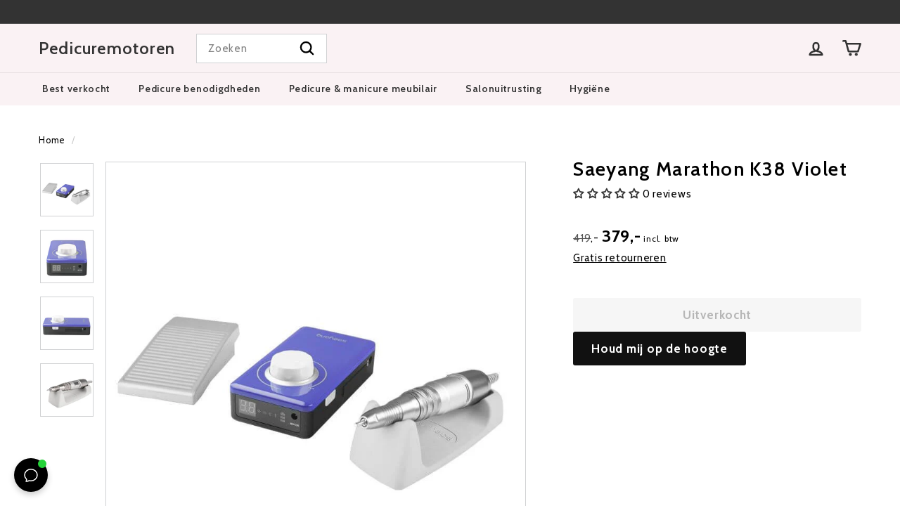

--- FILE ---
content_type: text/javascript; charset=utf-8
request_url: https://pedicuremotoren.nl/products/saeyang-marathon-k38-violet.js
body_size: 827
content:
{"id":4547838181514,"title":"Saeyang Marathon K38 Violet","handle":"saeyang-marathon-k38-violet","description":"\u003cul\u003e\n\u003cli\u003e30.000 r.p.m.\u003c\/li\u003e\n\u003cli\u003eDroogtechniek\/Draadloos\u003c\/li\u003e\n\u003cli\u003eTwist-lock systeem\u003c\/li\u003e\n\u003cli\u003eBedienbaar met voetpedaal\u003c\/li\u003e\n\u003cli\u003e4 tot 8 uur op batterij\u003c\/li\u003e\n\u003cli\u003e1800 mA Li-Ion-batterij\u003c\/li\u003e\n\u003cli\u003e25W freesvermogen\u003c\/li\u003e\n\u003cli\u003e5,71 Ncm koppel\u003c\/li\u003e\n\u003cli\u003e12,8 × 6,7 × 3 cm (LxBxH)\u003c\/li\u003e\n\u003cli\u003e2kg\u003c\/li\u003e\n\u003cli\u003e12 maanden garantie\u003c\/li\u003e\n\u003c\/ul\u003e\n\u003cp\u003eDe Saeyang Marathon K38 Violet is een draadloze droogtechniek pedicuremotor. De Marathon K38 kan dienen als eerste machine voor professionele podotherapeutische specialisten die ambulant werken. De K38 is verkrijgbaar in 5 verschillende kleuren: rood, wit, zwart, violet en roze. De rotatiesnelheid en -richting van de Marathon K38 kunnen worden aangepast aan de behandeling; het maximale aantal rotaties per minuut ligt op 30.000, met de klok mee en tegen de klok in. Het handstuk van de Marathon Combi K38 is ontworpen voor uithoudingsvermogen en comfort. De Saeyang Marathon K38 kan met de hand worden bediend via het bedieningspaneel en met de voet via het bijbehorende voetpedaal. De K38 is uitgerust met een 1800 mA Li-ION batterij, zodat de professional 4 tot 8 uur draadloos kan werken. De Saeyang Marathon K38 komt met een garantie van 12 maanden.\u003c\/p\u003e","published_at":"2020-02-10T14:54:30+01:00","created_at":"2020-02-10T14:54:30+01:00","vendor":"Activeshop","type":"never available again","tags":["brand-Saeyang Marathon","color-violet","pedal-Met voetpedaal","Pedicuremotoren","rpm-30.000 RPM","tech-Droogtechniek","tech-Op batterij"],"price":37900,"price_min":37900,"price_max":37900,"available":false,"price_varies":false,"compare_at_price":41900,"compare_at_price_min":41900,"compare_at_price_max":41900,"compare_at_price_varies":false,"variants":[{"id":32163633528970,"title":"Default Title","option1":"Default Title","option2":null,"option3":null,"sku":"Activeshop | 122523","requires_shipping":true,"taxable":true,"featured_image":null,"available":false,"name":"Saeyang Marathon K38 Violet","public_title":null,"options":["Default Title"],"price":37900,"weight":2000,"compare_at_price":41900,"inventory_management":"shopify","barcode":"5906717410901","requires_selling_plan":false,"selling_plan_allocations":[]}],"images":["\/\/cdn.shopify.com\/s\/files\/1\/0305\/6648\/2058\/products\/Saeyang_Marathon_K38_Violet.jpg?v=1581343457","\/\/cdn.shopify.com\/s\/files\/1\/0305\/6648\/2058\/products\/Saeyang_Marathon_K38_Violet_3.jpg?v=1581343457","\/\/cdn.shopify.com\/s\/files\/1\/0305\/6648\/2058\/products\/Saeyang_Marathon_K38_Violet_2.jpg?v=1581343457","\/\/cdn.shopify.com\/s\/files\/1\/0305\/6648\/2058\/products\/Saeyang_Marathon_K38_Handstuk_dd3b303c-9356-492f-ae5c-4a9f3784223f.jpg?v=1581343457"],"featured_image":"\/\/cdn.shopify.com\/s\/files\/1\/0305\/6648\/2058\/products\/Saeyang_Marathon_K38_Violet.jpg?v=1581343457","options":[{"name":"Title","position":1,"values":["Default Title"]}],"url":"\/products\/saeyang-marathon-k38-violet","media":[{"alt":null,"id":6531871408266,"position":1,"preview_image":{"aspect_ratio":1.0,"height":800,"width":800,"src":"https:\/\/cdn.shopify.com\/s\/files\/1\/0305\/6648\/2058\/products\/Saeyang_Marathon_K38_Violet.jpg?v=1581343457"},"aspect_ratio":1.0,"height":800,"media_type":"image","src":"https:\/\/cdn.shopify.com\/s\/files\/1\/0305\/6648\/2058\/products\/Saeyang_Marathon_K38_Violet.jpg?v=1581343457","width":800},{"alt":null,"id":6531871375498,"position":2,"preview_image":{"aspect_ratio":1.0,"height":800,"width":800,"src":"https:\/\/cdn.shopify.com\/s\/files\/1\/0305\/6648\/2058\/products\/Saeyang_Marathon_K38_Violet_3.jpg?v=1581343457"},"aspect_ratio":1.0,"height":800,"media_type":"image","src":"https:\/\/cdn.shopify.com\/s\/files\/1\/0305\/6648\/2058\/products\/Saeyang_Marathon_K38_Violet_3.jpg?v=1581343457","width":800},{"alt":null,"id":6531871342730,"position":3,"preview_image":{"aspect_ratio":1.0,"height":800,"width":800,"src":"https:\/\/cdn.shopify.com\/s\/files\/1\/0305\/6648\/2058\/products\/Saeyang_Marathon_K38_Violet_2.jpg?v=1581343457"},"aspect_ratio":1.0,"height":800,"media_type":"image","src":"https:\/\/cdn.shopify.com\/s\/files\/1\/0305\/6648\/2058\/products\/Saeyang_Marathon_K38_Violet_2.jpg?v=1581343457","width":800},{"alt":null,"id":6531871309962,"position":4,"preview_image":{"aspect_ratio":1.0,"height":800,"width":800,"src":"https:\/\/cdn.shopify.com\/s\/files\/1\/0305\/6648\/2058\/products\/Saeyang_Marathon_K38_Handstuk_dd3b303c-9356-492f-ae5c-4a9f3784223f.jpg?v=1581343457"},"aspect_ratio":1.0,"height":800,"media_type":"image","src":"https:\/\/cdn.shopify.com\/s\/files\/1\/0305\/6648\/2058\/products\/Saeyang_Marathon_K38_Handstuk_dd3b303c-9356-492f-ae5c-4a9f3784223f.jpg?v=1581343457","width":800}],"requires_selling_plan":false,"selling_plan_groups":[]}

--- FILE ---
content_type: application/javascript; charset=UTF-8
request_url: https://dev.visualwebsiteoptimizer.com/j.php?a=840613&u=https%3A%2F%2Fpedicuremotoren.nl%2Fproducts%2Fsaeyang-marathon-k38-violet&vn=2.2&st=920.0899999996182&x=true
body_size: 10567
content:
(function(){function _vwo_err(e){function gE(e,a){return"https://dev.visualwebsiteoptimizer.com/ee.gif?a=840613&s=j.php&_cu="+encodeURIComponent(window.location.href)+"&e="+encodeURIComponent(e&&e.message&&e.message.substring(0,1e3)+"&vn=")+(e&&e.code?"&code="+e.code:"")+(e&&e.type?"&type="+e.type:"")+(e&&e.status?"&status="+e.status:"")+(a||"")}var vwo_e=gE(e);try{typeof navigator.sendBeacon==="function"?navigator.sendBeacon(vwo_e):(new Image).src=vwo_e}catch(err){}}try{var extE=0,prevMode=false;window._VWO_Jphp_StartTime = (window.performance && typeof window.performance.now === 'function' ? window.performance.now() : new Date().getTime());;;(function(){window._VWO=window._VWO||{};var aC=window._vwo_code;if(typeof aC==='undefined'){window._vwo_mt='dupCode';return;}if(window._VWO.sCL){window._vwo_mt='dupCode';window._VWO.sCDD=true;try{if(aC){clearTimeout(window._vwo_settings_timer);var h=document.querySelectorAll('#_vis_opt_path_hides');var x=h[h.length>1?1:0];x&&x.remove();}}catch(e){}return;}window._VWO.sCL=true;;window._vwo_mt="live";var localPreviewObject={};var previewKey="_vis_preview_"+840613;var wL=window.location;;try{localPreviewObject[previewKey]=window.localStorage.getItem(previewKey);JSON.parse(localPreviewObject[previewKey])}catch(e){localPreviewObject[previewKey]=""}try{window._vwo_tm="";var getMode=function(e){var n;if(window.name.indexOf(e)>-1){n=window.name}else{n=wL.search.match("_vwo_m=([^&]*)");n=n&&atob(decodeURIComponent(n[1]))}return n&&JSON.parse(n)};var ccMode=getMode("_vwo_cc");if(window.name.indexOf("_vis_heatmap")>-1||window.name.indexOf("_vis_editor")>-1||ccMode||window.name.indexOf("_vis_preview")>-1){try{if(ccMode){window._vwo_mt=decodeURIComponent(wL.search.match("_vwo_m=([^&]*)")[1])}else if(window.name&&JSON.parse(window.name)){window._vwo_mt=window.name}}catch(e){if(window._vwo_tm)window._vwo_mt=window._vwo_tm}}else if(window._vwo_tm.length){window._vwo_mt=window._vwo_tm}else if(location.href.indexOf("_vis_opt_preview_combination")!==-1&&location.href.indexOf("_vis_test_id")!==-1){window._vwo_mt="sharedPreview"}else if(localPreviewObject[previewKey]){window._vwo_mt=JSON.stringify(localPreviewObject)}if(window._vwo_mt!=="live"){;if(typeof extE!=="undefined"){extE=1}if(!getMode("_vwo_cc")){(function(){var cParam='';try{if(window.VWO&&window.VWO.appliedCampaigns){var campaigns=window.VWO.appliedCampaigns;for(var cId in campaigns){if(campaigns.hasOwnProperty(cId)){var v=campaigns[cId].v;if(cId&&v){cParam='&c='+cId+'-'+v+'-1';break;}}}}}catch(e){}var prevMode=false;_vwo_code.load('https://dev.visualwebsiteoptimizer.com/j.php?mode='+encodeURIComponent(window._vwo_mt)+'&a=840613&f=1&u='+encodeURIComponent(window._vis_opt_url||document.URL)+'&eventArch=true'+'&x=true'+cParam,{sL:window._vwo_code.sL});if(window._vwo_code.sL){prevMode=true;}})();}else{(function(){window._vwo_code&&window._vwo_code.finish();_vwo_ccc={u:"/j.php?a=840613&u=https%3A%2F%2Fpedicuremotoren.nl%2Fproducts%2Fsaeyang-marathon-k38-violet&vn=2.2&st=920.0899999996182&x=true"};var s=document.createElement("script");s.src="https://app.vwo.com/visitor-behavior-analysis/dist/codechecker/cc.min.js?r="+Math.random();document.head.appendChild(s)})()}}}catch(e){var vwo_e=new Image;vwo_e.src="https://dev.visualwebsiteoptimizer.com/ee.gif?s=mode_det&e="+encodeURIComponent(e&&e.stack&&e.stack.substring(0,1e3)+"&vn=");aC&&window._vwo_code.finish()}})();
;;window._vwo_cookieDomain="pedicuremotoren.nl";;;;_vwo_surveyAssetsBaseUrl="https://cdn.visualwebsiteoptimizer.com/";;if(prevMode){return}if(window._vwo_mt === "live"){window.VWO=window.VWO||[];window._vwo_acc_id=840613;window.VWO._=window.VWO._||{};;;window.VWO.visUuid="DAE8861A0531CB066644DA177ABD4B263|f992131e51cf7efccdee4c3a28872a57";
;_vwo_code.sT=_vwo_code.finished();(function(c,a,e,d,b,z,g,sT){if(window.VWO._&&window.VWO._.isBot)return;const cookiePrefix=window._vwoCc&&window._vwoCc.cookiePrefix||"";const useLocalStorage=sT==="ls";const cookieName=cookiePrefix+"_vwo_uuid_v2";const escapedCookieName=cookieName.replace(/([.*+?^${}()|[\]\\])/g,"\\$1");const cookieDomain=g;function getValue(){if(useLocalStorage){return localStorage.getItem(cookieName)}else{const regex=new RegExp("(^|;\\s*)"+escapedCookieName+"=([^;]*)");const match=e.cookie.match(regex);return match?decodeURIComponent(match[2]):null}}function setValue(value,days){if(useLocalStorage){localStorage.setItem(cookieName,value)}else{e.cookie=cookieName+"="+value+"; expires="+new Date(864e5*days+ +new Date).toGMTString()+"; domain="+cookieDomain+"; path=/"}}let existingValue=null;if(sT){const cookieRegex=new RegExp("(^|;\\s*)"+escapedCookieName+"=([^;]*)");const cookieMatch=e.cookie.match(cookieRegex);const cookieValue=cookieMatch?decodeURIComponent(cookieMatch[2]):null;const lsValue=localStorage.getItem(cookieName);if(useLocalStorage){if(lsValue){existingValue=lsValue;if(cookieValue){e.cookie=cookieName+"=; expires=Thu, 01 Jan 1970 00:00:01 GMT; domain="+cookieDomain+"; path=/"}}else if(cookieValue){localStorage.setItem(cookieName,cookieValue);e.cookie=cookieName+"=; expires=Thu, 01 Jan 1970 00:00:01 GMT; domain="+cookieDomain+"; path=/";existingValue=cookieValue}}else{if(cookieValue){existingValue=cookieValue;if(lsValue){localStorage.removeItem(cookieName)}}else if(lsValue){e.cookie=cookieName+"="+lsValue+"; expires="+new Date(864e5*366+ +new Date).toGMTString()+"; domain="+cookieDomain+"; path=/";localStorage.removeItem(cookieName);existingValue=lsValue}}a=existingValue||a}else{const regex=new RegExp("(^|;\\s*)"+escapedCookieName+"=([^;]*)");const match=e.cookie.match(regex);a=match?decodeURIComponent(match[2]):a}-1==e.cookie.indexOf("_vis_opt_out")&&-1==d.location.href.indexOf("vwo_opt_out=1")&&(window.VWO.visUuid=a),a=a.split("|"),b=new Image,g=window._vis_opt_domain||c||d.location.hostname.replace(/^www\./,""),b.src="https://dev.visualwebsiteoptimizer.com/eu01/v.gif?cd="+(window._vis_opt_cookieDays||0)+"&a=840613&d="+encodeURIComponent(d.location.hostname.replace(/^www\./,"") || c)+"&u="+a[0]+"&h="+a[1]+"&t="+z,d.vwo_iehack_queue=[b],setValue(a.join("|"),366)})("pedicuremotoren.nl",window.VWO.visUuid,document,window,0,_vwo_code.sT,"pedicuremotoren.nl","false"||null);
;clearTimeout(window._vwo_settings_timer);window._vwo_settings_timer=null;;;;;var vwoCode=window._vwo_code;if(vwoCode.filterConfig&&vwoCode.filterConfig.filterTime==="balanced"){vwoCode.removeLoaderAndOverlay()}var vwo_CIF=false;var UAP=false;;;var _vwo_style=document.getElementById('_vis_opt_path_hides'),_vwo_css=(vwoCode.hide_element_style?vwoCode.hide_element_style():'{opacity:0 !important;filter:alpha(opacity=0) !important;background:none !important;transition:none !important;}')+':root {--vwo-el-opacity:0 !important;--vwo-el-filter:alpha(opacity=0) !important;--vwo-el-bg:none !important;--vwo-el-ts:none !important;}',_vwo_text=".product-block--header > div:nth-of-type(2)" + _vwo_css;if (_vwo_style) { var e = _vwo_style.classList.contains("_vis_hide_layer") && _vwo_style; if (UAP && !UAP() && vwo_CIF && !vwo_CIF()) { e ? e.parentNode.removeChild(e) : _vwo_style.parentNode.removeChild(_vwo_style) } else { if (e) { var t = _vwo_style = document.createElement("style"), o = document.getElementsByTagName("head")[0], s = document.querySelector("#vwoCode"); t.setAttribute("id", "_vis_opt_path_hides"), s && t.setAttribute("nonce", s.nonce), t.setAttribute("type", "text/css"), o.appendChild(t) } if (_vwo_style.styleSheet) _vwo_style.styleSheet.cssText = _vwo_text; else { var l = document.createTextNode(_vwo_text); _vwo_style.appendChild(l) } e ? e.parentNode.removeChild(e) : _vwo_style.removeChild(_vwo_style.childNodes[0])}};window.VWO.ssMeta = { enabled: 0, noSS: 0 };;;VWO._=VWO._||{};window._vwo_clicks=false;VWO._.allSettings=(function(){return{dataStore:{campaigns:{51:{"status":"RUNNING","combs":{"2":0.5,"1":0.5},"name":"de - kosmetikliege - social proof PDP","globalCode":[],"muts":{"post":{"enabled":true,"refresh":true}},"segment_code":"true","mt":{"2":"7699370","1":"7699367"},"stag":1,"cEV":1,"pc_traffic":100,"pg_config":["2628855"],"type":"VISUAL_AB","triggers":[16273722],"multiple_domains":0,"ibe":0,"sV":1,"goals":{"2":{"identifier":"shopify.purchase","mca":false,"revenueProp":"totalPrice","type":"REVENUE_TRACKING"},"1":{"identifier":"shopify.purchase","mca":false,"type":"CUSTOM_GOAL"}},"comb_n":{"2":"Variation-1---no-social-proof","1":"Control"},"ss":null,"clickmap":0,"pgre":true,"varSegAllowed":false,"sections":{"1":{"variation_names":{"2":"Variation-1---no-social-proof","1":"Control"},"path":"","globalWidgetSnippetIds":{"2":[],"1":[]},"segment":{"2":1,"1":1},"triggers":[],"variations":{"2":[{"rtag":"R_840613_51_1_2_0","tag":"C_840613_51_1_2_0","xpath":".product-block--header > div:nth-of-type(2)"}],"1":[]}}},"aMTP":1,"version":4,"metrics":[{"metricId":872894,"id":1,"type":"m"},{"metricId":872915,"id":2,"type":"m"}],"ps":false,"exclude_url":"","ep":1754313973000,"manual":false,"id":51,"urlRegex":""}, 50:{"status":"RUNNING","combs":{"2":0.5,"1":0.5},"name":"it - salonplus - social proof PDP","globalCode":[],"muts":{"post":{"enabled":true,"refresh":true}},"segment_code":"true","mt":{"2":"7699370","1":"7699367"},"stag":1,"cEV":1,"pc_traffic":100,"pg_config":["2628840"],"type":"VISUAL_AB","triggers":[16273722],"multiple_domains":0,"ibe":0,"sV":1,"goals":{"2":{"identifier":"shopify.purchase","mca":false,"revenueProp":"totalPrice","type":"REVENUE_TRACKING"},"1":{"identifier":"shopify.purchase","mca":false,"type":"CUSTOM_GOAL"}},"comb_n":{"2":"Variation-1---no-social-proof","1":"Control"},"ss":null,"clickmap":0,"pgre":true,"varSegAllowed":false,"sections":{"1":{"variation_names":{"2":"Variation-1---no-social-proof","1":"Control"},"path":"","globalWidgetSnippetIds":{"2":[],"1":[]},"segment":{"2":1,"1":1},"triggers":[],"variations":{"2":[{"rtag":"R_840613_50_1_2_0","tag":"C_840613_50_1_2_0","xpath":".product-block--header > div:nth-of-type(2)"}],"1":[]}}},"aMTP":1,"version":4,"metrics":[{"metricId":872894,"id":1,"type":"m"},{"metricId":872915,"id":2,"type":"m"}],"ps":false,"exclude_url":"","ep":1754313697000,"manual":false,"id":50,"urlRegex":""}, 52:{"status":"RUNNING","combs":{"2":0.5,"1":0.5},"name":"nl - behandelstoelshop - social proof PDP","globalCode":[],"muts":{"post":{"enabled":true,"refresh":true}},"segment_code":"true","mt":{"2":"7699370","1":"7699367"},"stag":1,"cEV":1,"pc_traffic":100,"pg_config":["2628879"],"type":"VISUAL_AB","triggers":[16273722],"multiple_domains":0,"ibe":0,"sV":1,"goals":{"2":{"identifier":"shopify.purchase","mca":false,"revenueProp":"totalPrice","type":"REVENUE_TRACKING"},"1":{"identifier":"shopify.purchase","mca":false,"type":"CUSTOM_GOAL"}},"comb_n":{"2":"Variation-1---no-social-proof","1":"Control"},"ss":null,"clickmap":0,"pgre":true,"varSegAllowed":false,"sections":{"1":{"variation_names":{"2":"Variation-1---no-social-proof","1":"Control"},"path":"","globalWidgetSnippetIds":{"2":[],"1":[]},"segment":{"2":1,"1":1},"triggers":[],"variations":{"2":[{"rtag":"R_840613_52_1_2_0","tag":"C_840613_52_1_2_0","xpath":".product-block--header > div:nth-of-type(2)"}],"1":[]}}},"aMTP":1,"version":4,"metrics":[{"metricId":872894,"id":1,"type":"m"},{"metricId":872915,"id":2,"type":"m"}],"ps":false,"exclude_url":"","ep":1754314278000,"manual":false,"id":52,"urlRegex":""}, 53:{"status":"RUNNING","combs":{"2":0.5,"1":0.5},"name":"de - nagelfraeser-shop - social proof PDP","globalCode":[],"muts":{"post":{"enabled":true,"refresh":true}},"segment_code":"true","mt":{"2":"7699370","1":"7699367"},"stag":1,"cEV":1,"pc_traffic":100,"pg_config":["2628885"],"type":"VISUAL_AB","triggers":[16273722],"multiple_domains":0,"ibe":0,"sV":1,"goals":{"2":{"identifier":"shopify.purchase","mca":false,"revenueProp":"totalPrice","type":"REVENUE_TRACKING"},"1":{"identifier":"shopify.purchase","mca":false,"type":"CUSTOM_GOAL"}},"comb_n":{"2":"Variation-1---no-social-proof","1":"Control"},"ss":null,"clickmap":0,"pgre":true,"varSegAllowed":false,"sections":{"1":{"variation_names":{"2":"Variation-1---no-social-proof","1":"Control"},"path":"","globalWidgetSnippetIds":{"2":[],"1":[]},"segment":{"2":1,"1":1},"triggers":[],"variations":{"2":[{"rtag":"R_840613_53_1_2_0","tag":"C_840613_53_1_2_0","xpath":".product-block--header > div:nth-of-type(2)"}],"1":[]}}},"aMTP":1,"version":4,"metrics":[{"metricId":872894,"id":1,"type":"m"},{"metricId":872915,"id":2,"type":"m"}],"ps":false,"exclude_url":"","ep":1754314496000,"manual":false,"id":53,"urlRegex":""}, 54:{"status":"RUNNING","combs":{"2":0.5,"1":0.5},"name":"de - friseurstuhl-shop - social proof PDP","globalCode":[],"muts":{"post":{"enabled":true,"refresh":true}},"segment_code":"true","mt":{"2":"7699370","1":"7699367"},"stag":1,"cEV":1,"pc_traffic":100,"pg_config":["2628945"],"type":"VISUAL_AB","triggers":[16273722],"multiple_domains":0,"ibe":0,"sV":1,"goals":{"2":{"identifier":"shopify.purchase","mca":false,"revenueProp":"totalPrice","type":"REVENUE_TRACKING"},"1":{"identifier":"shopify.purchase","mca":false,"type":"CUSTOM_GOAL"}},"comb_n":{"2":"Variation-1---no-social-proof","1":"Control"},"ss":null,"clickmap":0,"pgre":true,"varSegAllowed":false,"sections":{"1":{"variation_names":{"2":"Variation-1---no-social-proof","1":"Control"},"path":"","globalWidgetSnippetIds":{"2":[],"1":[]},"segment":{"2":1,"1":1},"triggers":[],"variations":{"2":[{"rtag":"R_840613_54_1_2_0","tag":"C_840613_54_1_2_0","xpath":".product-block--header > div:nth-of-type(2)"}],"1":[]}}},"aMTP":1,"version":4,"metrics":[{"metricId":872894,"id":1,"type":"m"},{"metricId":872915,"id":2,"type":"m"}],"ps":false,"exclude_url":"","ep":1754314774000,"manual":false,"id":54,"urlRegex":""}, 55:{"status":"RUNNING","combs":{"2":0.5,"1":0.5},"name":"nl - pedicuremotoren - social proof PDP","globalCode":[],"muts":{"post":{"enabled":true,"refresh":true}},"segment_code":"true","mt":{"2":"7699370","1":"7699367"},"stag":1,"cEV":1,"pc_traffic":100,"pg_config":["2628969"],"type":"VISUAL_AB","triggers":[16273722],"multiple_domains":0,"ibe":0,"sV":1,"goals":{"2":{"identifier":"shopify.purchase","mca":false,"revenueProp":"totalPrice","type":"REVENUE_TRACKING"},"1":{"identifier":"shopify.purchase","mca":false,"type":"CUSTOM_GOAL"}},"comb_n":{"2":"Variation-1---no-social-proof","1":"Control"},"ss":null,"clickmap":0,"pgre":true,"varSegAllowed":false,"sections":{"1":{"variation_names":{"2":"Variation-1---no-social-proof","1":"Control"},"path":"","globalWidgetSnippetIds":{"2":[],"1":[]},"segment":{"2":1,"1":1},"triggers":[],"variations":{"2":[{"rtag":"R_840613_55_1_2_0","tag":"C_840613_55_1_2_0","xpath":".product-block--header > div:nth-of-type(2)"}],"1":[]}}},"aMTP":1,"version":4,"metrics":[{"metricId":872894,"id":1,"type":"m"},{"metricId":872915,"id":2,"type":"m"}],"ps":false,"exclude_url":"","ep":1754314971000,"manual":false,"id":55,"urlRegex":""}, 56:{"status":"RUNNING","combs":{"2":0.5,"1":0.5},"name":"nl - kappersstoelshop - social proof PDP","globalCode":[],"muts":{"post":{"enabled":true,"refresh":true}},"segment_code":"true","mt":{"2":"7699370","1":"7699367"},"stag":1,"cEV":1,"pc_traffic":100,"pg_config":["2629023"],"type":"VISUAL_AB","triggers":[16273722],"multiple_domains":0,"ibe":0,"sV":1,"goals":{"2":{"identifier":"shopify.purchase","mca":false,"revenueProp":"totalPrice","type":"REVENUE_TRACKING"},"1":{"identifier":"shopify.purchase","mca":false,"type":"CUSTOM_GOAL"}},"comb_n":{"2":"Variation-1---no-social-proof","1":"Control"},"ss":null,"clickmap":0,"pgre":true,"varSegAllowed":false,"sections":{"1":{"variation_names":{"2":"Variation-1---no-social-proof","1":"Control"},"path":"","globalWidgetSnippetIds":{"2":[],"1":[]},"segment":{"2":1,"1":1},"triggers":[],"variations":{"2":[{"rtag":"R_840613_56_1_2_0","tag":"C_840613_56_1_2_0","xpath":".product-block--header > div:nth-of-type(2)"}],"1":[]}}},"aMTP":1,"version":4,"metrics":[{"metricId":872894,"id":1,"type":"m"},{"metricId":872915,"id":2,"type":"m"}],"ps":false,"exclude_url":"","ep":1754315343000,"manual":false,"id":56,"urlRegex":""}, 49:{"status":"RUNNING","combs":{"2":0.5,"1":0.5},"name":"es - salonplus - social proof PDP","globalCode":[],"muts":{"post":{"enabled":true,"refresh":true}},"segment_code":"true","mt":{"2":"7699370","1":"7699367"},"stag":1,"cEV":1,"pc_traffic":100,"pg_config":["2628774"],"type":"VISUAL_AB","triggers":[16273722],"multiple_domains":0,"ibe":0,"sV":1,"goals":{"2":{"identifier":"shopify.purchase","mca":false,"revenueProp":"totalPrice","type":"REVENUE_TRACKING"},"1":{"identifier":"shopify.purchase","mca":false,"type":"CUSTOM_GOAL"}},"comb_n":{"2":"Variation-1---no-social-proof","1":"Control"},"ss":null,"clickmap":0,"pgre":true,"varSegAllowed":false,"sections":{"1":{"variation_names":{"2":"Variation-1---no-social-proof","1":"Control"},"path":"","globalWidgetSnippetIds":{"2":[],"1":[]},"segment":{"2":1,"1":1},"triggers":[],"variations":{"2":[{"rtag":"R_840613_49_1_2_0","tag":"C_840613_49_1_2_0","xpath":".product-block--header > div:nth-of-type(2)"}],"1":[]}}},"aMTP":1,"version":4,"metrics":[{"metricId":872894,"id":1,"type":"m"},{"metricId":872915,"id":2,"type":"m"}],"ps":false,"exclude_url":"","ep":1754313257000,"manual":false,"id":49,"urlRegex":""}, 43:{"status":"RUNNING","combs":{"2":0.5,"1":0.5},"name":"fr - salonplus - upcart vs default","globalCode":[],"urlRegex":"^https\\:\\\/\\\/salonplus\\.fr\\\/products(.*?)$","sections":{"1":{"variation_names":{"2":"Variation-1","1":"Control"},"variationsRegex":{"2":"^https\\:\\\/\\\/salonplus\\.fr\\\/products.*\\?preview_theme_id\\=174900379976.*&test\\=1.*$","1":"^https\\:\\\/\\\/salonplus\\.fr\\\/products.*$"},"path":"","triggers":[],"segment":{"2":1,"1":1},"variations":{"2":"https:\/\/salonplus.fr\/products*?preview_theme_id=174900379976*&test=1*","1":"https:\/\/salonplus.fr\/products*"}}},"mt":{"2":"7699370","1":"7699367"},"pc_traffic":100,"stag":1,"triggers":[17031642],"multiple_domains":0,"ibe":0,"type":"SPLIT_URL","cEV":1,"sV":1,"ss":null,"clickmap":0,"pgre":true,"varSegAllowed":false,"goals":{"2":{"identifier":"shopify.purchase","mca":false,"revenueProp":"totalPrice","type":"REVENUE_TRACKING"},"1":{"identifier":"shopify.purchase","mca":false,"type":"CUSTOM_GOAL"}},"comb_n":{"2":"Variation-1","1":"Control"},"version":4,"metrics":[{"metricId":872894,"id":1,"type":"m"},{"metricId":872915,"id":2,"type":"m"}],"ps":false,"exclude_url":"^.*test\\=1.*$","ep":1749310705000,"manual":false,"id":43,"segment_code":"true"}, 22:{"status":"RUNNING","combs":{"2":0.5,"1":0.5},"name":"NL \n- KAP - cart default vs zalando","globalCode":[],"urlRegex":"^https\\:\\\/\\\/kappersstoelshop\\.nl\\\/cart\\\/?(?:[\\?#].*)?$","sections":{"1":{"variation_names":{"2":"Zalando-layout","1":"Original-layout"},"variationsRegex":{"2":"^https\\:\\\/\\\/kappersstoelshop\\.nl\\\/pages\\\/cart\\-alt\\\/?(?:[\\?#].*)?$","1":"^https\\:\\\/\\\/kappersstoelshop\\.nl\\\/cart\\\/?(?:[\\?#].*)?$"},"path":"","triggers":[],"segment":{"2":1,"1":1},"variations":{"2":"https:\/\/kappersstoelshop.nl\/pages\/cart-alt","1":"https:\/\/kappersstoelshop.nl\/cart"}}},"mt":{"1":"7699367","2":"7699370","3":"7699373"},"pc_traffic":100,"triggers":[8262897],"multiple_domains":0,"ibe":0,"stag":0,"type":"SPLIT_URL","ss":null,"clickmap":0,"pgre":true,"varSegAllowed":false,"goals":{"1":{"identifier":"shopify.purchase","mca":false,"type":"CUSTOM_GOAL"},"2":{"identifier":"shopify.purchase","mca":false,"revenueProp":"totalPrice","type":"REVENUE_TRACKING"},"3":{"identifier":"shopify.checkoutStarted","mca":false,"type":"CUSTOM_GOAL"}},"comb_n":{"2":"Zalando-layout","1":"Original-layout"},"version":4,"metrics":[{"metricId":872894,"id":1,"type":"m"},{"metricId":872915,"id":2,"type":"m"},{"metricId":872891,"id":3,"type":"m"}],"ps":false,"exclude_url":"","ep":1726747765000,"manual":false,"id":22,"segment_code":"true"}},changeSets:{},plugins:{"GEO":{"cEU":"","vn":"geoip2","rn":"Ohio","r":"OH","c":"Columbus","cc":"US","conC":"NA","cn":"United States"},"DACDNCONFIG":{"UCP":false,"aSM":false,"DONT_IOS":false,"SD":false,"RDBG":false,"DNDOFST":1000,"jsConfig":{"vqe":false,"m360":1,"ast":1,"ivocpa":false,"earc":1},"SCC":"{\"cache\":0}","debugEvt":false,"DLRE":false,"AST":true,"BSECJ":false,"FB":false,"CKLV":false,"CJ":false,"CINSTJS":false,"SST":false,"CRECJS":false,"eNC":false,"SPAR":false,"DT":{"DEVICE":"mobile","TC":"function(){ return _vwo_t.cm('eO','js',VWO._.dtc.ctId); };","SEGMENTCODE":"function(){ return _vwo_s().f_e(_vwo_s().dt(),'mobile') };","DELAYAFTERTRIGGER":1000},"PRTHD":false,"SPA":true,"IAF":false,"CSHS":false},"UA":{"br":"Other","de":"Other","ps":"desktop:false:Mac OS X:10.15.7:ClaudeBot:1:Spider","os":"MacOS","dt":"spider"},"PIICONFIG":false,"ACCTZ":"Europe\/Amsterdam","IP":"18.117.180.19","LIBINFO":{"OPA":{"PATH":"\/4.0","HASH":"47280cdd59145596dbd65a7c3edabdc2br"},"WORKER":{"HASH":"70faafffa0475802f5ee03ca5ff74179br"},"SURVEY":{"HASH":"26c3d4886040fa9c2a9d64ea634f2facbr"},"SURVEY_DEBUG_EVENTS":{"HASH":"070e0146fac2addb72df1f8a77c73552br"},"TRACK":{"HASH":"13868f8d526ad3d74df131c9d3ab264bbr","LIB_SUFFIX":""},"EVAD":{"HASH":"","LIB_SUFFIX":""},"HEATMAP_HELPER":{"HASH":"c5d6deded200bc44b99989eeb81688a4br"},"DEBUGGER_UI":{"HASH":"ac2f1194867fde41993ef74a1081ed6bbr"},"SURVEY_HTML":{"HASH":"9e434dd4255da1c47c8475dbe2dcce30br"}}},vwoData:{"gC":null},crossDomain:{},integrations:{},events:{"vwo_newSessionCreated":{},"vwo_syncVisitorProp":{},"vwo_dom_submit":{},"vwo_analyzeHeatmap":{},"vwo_analyzeRecording":{},"vwo_analyzeForm":{},"vwo_sessionSync":{},"vwo_screenViewed":{},"vwo_log":{},"vwo_sdkDebug":{},"vwo_surveyQuestionSubmitted":{},"vwo_surveyCompleted":{},"shopify.pageViewed":{},"shopify.cartViewed":{},"vwo_dom_hover":{},"vwo_sdkUsageStats":{},"vwo_performance":{},"vwo_tabOut":{},"vwo_mouseout":{},"vwo_selection":{},"vwo_copy":{},"vwo_quickBack":{},"vwo_pageRefreshed":{},"vwo_recommendation_block_shown":{},"vwo_errorOnPage":{},"vwo_surveyAttempted":{},"vwo_surveyExtraData":{},"vwo_surveyQuestionDisplayed":{},"vwo_surveyQuestionAttempted":{},"vwo_surveyClosed":{},"vwo_pageUnload":{},"vwo_orientationChanged":{},"vwo_appTerminated":{},"vwo_appComesInForeground":{},"vwo_appGoesInBackground":{},"vwo_appLaunched":{},"vwo_tabIn":{},"vwo_zoom":{},"vwo_longPress":{},"vwo_fling":{},"vwo_scroll":{},"vwo_doubleTap":{},"shopify.productRemovedFromCart":{},"vwo_appNotResponding":{},"vwo_appCrashed":{},"vwo_page_session_count":{},"vwo_rC":{},"vwo_vA":{},"vwo_survey_surveyCompleted":{},"vwo_survey_reachedThankyou":{},"vwo_survey_questionShown":{},"vwo_survey_questionAttempted":{},"vwo_survey_display":{},"vwo_survey_complete":{},"vwo_survey_close":{},"vwo_survey_attempt":{},"vwo_customConversion":{},"vwo_revenue":{},"vwo_customTrigger":{},"vwo_timer":{"nS":["timeSpent"]},"vwo_repeatedScrolled":{},"shopify.productAddedToCart":{},"shopify.checkoutStarted":{},"vwo_networkChanged":{},"vwo_conversion":{},"vwo_fmeSdkInit":{},"vwo_dom_scroll":{"nS":["pxBottom","bottom","top","pxTop"]},"vwo_surveyDisplayed":{},"purchase":{},"vwo_cursorThrashed":{},"vwo_singleTap":{},"vwo_survey_submit":{},"vwo_leaveIntent":{},"vwo_pageView":{},"vwo_trackGoalVisited":{},"vwo_goalVisit":{"nS":["expId"]},"vwo_variationShown":{},"shopify.productViewed":{},"vwo_debugLogs":{},"vwo_repeatedHovered":{},"vwo_dom_click":{"nS":["target.innerText","target"]},"vwo_autoCapture":{},"shopify.purchase":{}},visitorProps:{"vwo_email":{},"vwo_domain":{}},uuid:"DAE8861A0531CB066644DA177ABD4B263",syV:{},syE:{},cSE:{},CIF:false,syncEvent:"sessionCreated",syncAttr:"sessionCreated"},sCIds:["43"],oCids:["51","50","52","53","54","55","56","49","22"],triggers:{"7699367":{"cnds":[{"id":1000,"event":"shopify.purchase","filters":[]}],"dslv":2},"7699370":{"cnds":[{"id":1000,"event":"shopify.purchase","filters":[]}],"dslv":2},"5":{"cnds":[{"event":"vwo_postInit","id":101}]},"7699373":{"cnds":[{"id":1000,"event":"shopify.checkoutStarted","filters":[]}],"dslv":2},"8":{"cnds":[{"event":"vwo_pageView","id":102}]},"9":{"cnds":[{"event":"vwo_groupCampTriggered","id":105}]},"75":{"cnds":[{"event":"vwo_urlChange","id":99}]},"11":{"cnds":[{"event":"vwo_dynDataFetched","id":105,"filters":[["event.state","eq",1]]}]},"16273722":{"cnds":["a",{"event":"vwo_mutationObserved","id":2},{"event":"vwo_notRedirecting","id":4,"filters":[]},{"event":"vwo_visibilityTriggered","id":5,"filters":[]},{"id":1000,"event":"vwo_pageView","filters":[]}],"dslv":2},"17031642":{"cnds":["o",["a",{"id":500,"event":"vwo_pageView","filters":[["storage.cookies._vis_opt_exp_43_split","nbl"]]},{"id":504,"event":"vwo_pageView","filters":[["page.url","urlReg","^https\\:\\\/\\\/salonplus\\.fr\\\/products.*\\?preview_theme_id\\=174900379976.*&test\\=1.*$"]]}],["a",{"event":"vwo_visibilityTriggered","id":5,"filters":[]},{"id":1000,"event":"vwo_pageView","filters":[]}]],"dslv":2},"2":{"cnds":[{"event":"vwo_variationShown","id":100}]},"8262897":{"cnds":["o",["a",{"id":500,"event":"vwo_pageView","filters":[["storage.cookies._vis_opt_exp_22_split","nbl"]]},{"id":504,"event":"vwo_pageView","filters":[["page.url","urlReg","^https\\:\\\/\\\/kappersstoelshop\\.nl\\\/pages\\\/cart\\-alt\\\/?(?:[\\?#].*)?$"]]}],["a",{"event":"vwo_visibilityTriggered","id":5,"filters":[]},{"id":1000,"event":"vwo_pageView","filters":[]}]],"dslv":2}},preTriggers:{},tags:{C_840613_55_1_2_0:{ fn:function(log,nonce=''){return (function(x) {var ctx=vwo_$(x),el;
/*vwo_debug log("remove",".product-block--header > div:nth-of-type(2)"); vwo_debug*/;
el=vwo_$(".product-block--header > div:nth-of-type(2)");
el.vwoCss({"display":"none !important"});})(".product-block--header > div:nth-of-type(2)")}}},rules:[{"triggers":["7699367"],"tags":[{"id":"metric","data":{"type":"m","campaigns":[{"c":51,"g":1}]},"metricId":872894},{"id":"metric","data":{"type":"m","campaigns":[{"c":50,"g":1}]},"metricId":872894},{"id":"metric","data":{"type":"m","campaigns":[{"c":52,"g":1}]},"metricId":872894},{"id":"metric","data":{"type":"m","campaigns":[{"c":53,"g":1}]},"metricId":872894},{"id":"metric","data":{"type":"m","campaigns":[{"c":54,"g":1}]},"metricId":872894},{"id":"metric","data":{"type":"m","campaigns":[{"c":55,"g":1}]},"metricId":872894},{"id":"metric","data":{"type":"m","campaigns":[{"c":56,"g":1}]},"metricId":872894},{"id":"metric","data":{"type":"m","campaigns":[{"c":49,"g":1}]},"metricId":872894},{"id":"metric","data":{"type":"m","campaigns":[{"c":43,"g":1}]},"metricId":872894},{"id":"metric","data":{"type":"m","campaigns":[{"c":22,"g":1}]},"metricId":872894}]},{"triggers":["7699370"],"tags":[{"id":"metric","data":{"type":"m","campaigns":[{"c":51,"g":2}]},"metricId":872915},{"id":"metric","data":{"type":"m","campaigns":[{"c":50,"g":2}]},"metricId":872915},{"id":"metric","data":{"type":"m","campaigns":[{"c":52,"g":2}]},"metricId":872915},{"id":"metric","data":{"type":"m","campaigns":[{"c":53,"g":2}]},"metricId":872915},{"id":"metric","data":{"type":"m","campaigns":[{"c":54,"g":2}]},"metricId":872915},{"id":"metric","data":{"type":"m","campaigns":[{"c":55,"g":2}]},"metricId":872915},{"id":"metric","data":{"type":"m","campaigns":[{"c":56,"g":2}]},"metricId":872915},{"id":"metric","data":{"type":"m","campaigns":[{"c":49,"g":2}]},"metricId":872915},{"id":"metric","data":{"type":"m","campaigns":[{"c":43,"g":2}]},"metricId":872915},{"id":"metric","data":{"type":"m","campaigns":[{"c":22,"g":2}]},"metricId":872915}]},{"triggers":["16273722"],"tags":[{"priority":4,"id":"runCampaign","data":"campaigns.51"},{"triggerIds":["16273722"],"priority":4,"id":"runCampaign","data":"campaigns.50"},{"triggerIds":["16273722"],"priority":4,"id":"runCampaign","data":"campaigns.52"},{"triggerIds":["16273722"],"priority":4,"id":"runCampaign","data":"campaigns.53"},{"triggerIds":["16273722"],"priority":4,"id":"runCampaign","data":"campaigns.54"},{"triggerIds":["16273722"],"priority":4,"id":"runCampaign","data":"campaigns.55"},{"triggerIds":["16273722"],"priority":4,"id":"runCampaign","data":"campaigns.56"},{"triggerIds":["16273722"],"priority":4,"id":"runCampaign","data":"campaigns.49"}]},{"triggers":["17031642"],"tags":[{"priority":0,"id":"runCampaign","data":"campaigns.43"}]},{"triggers":["7699373"],"tags":[{"id":"metric","data":{"type":"m","campaigns":[{"c":22,"g":3}]},"metricId":872891}]},{"triggers":["8262897"],"tags":[{"priority":0,"id":"runCampaign","data":"campaigns.22"}]},{"triggers":["8"],"tags":[{"priority":3,"id":"prePostMutation"},{"id":"groupCampaigns","priority":2}]},{"triggers":["9"],"tags":[{"priority":2,"id":"visibilityService"}]},{"triggers":["2"],"tags":[{"id":"runTestCampaign"}]},{"triggers":["11"],"tags":[{"priority":3,"id":"revaluateHiding"}]},{"triggers":["75"],"tags":[{"id":"urlChange"}]},{"triggers":["5"],"tags":[{"id":"checkEnvironment"}]}],pages:{"pc":[{"231318":{"inc":["o",["url","urlReg","(?i)^https?\\:\\\/\\\/(w{3}\\.)?pedicuremotoren\\.nl\\\/.*products\\\/.*$"]]}}],"ec":[{"1365374":{"inc":["o",["url","urlReg","(?i).*"]]}},{"2628969":{"inc":["o",["pg","eq","231318"]]}}]},pagesEval:{"pc":[231318],"ec":[1365374,2628969]},stags:{},domPath:{}}})();
;;var commonWrapper=function(argument){if(!argument){argument={valuesGetter:function(){return{}},valuesSetter:function(){},verifyData:function(){return{}}}}var getVisitorUuid=function(){if(window._vwo_acc_id>=1037725){return window.VWO&&window.VWO.get("visitor.id")}else{return window.VWO._&&window.VWO._.cookies&&window.VWO._.cookies.get("_vwo_uuid")}};var pollInterval=100;var timeout=6e4;return function(){var accountIntegrationSettings={};var _interval=null;function waitForAnalyticsVariables(){try{accountIntegrationSettings=argument.valuesGetter();accountIntegrationSettings.visitorUuid=getVisitorUuid()}catch(error){accountIntegrationSettings=undefined}if(accountIntegrationSettings&&argument.verifyData(accountIntegrationSettings)){argument.valuesSetter(accountIntegrationSettings);return 1}return 0}var currentTime=0;_interval=setInterval((function(){currentTime=currentTime||performance.now();var result=waitForAnalyticsVariables();if(result||performance.now()-currentTime>=timeout){clearInterval(_interval)}}),pollInterval)}};
        commonWrapper({valuesGetter:function(){return {"ga4s":0}},valuesSetter:function(data){var singleCall=data["ga4s"]||0;if(singleCall){window.sessionStorage.setItem("vwo-ga4-singlecall",true)}var ga4_device_id="";if(typeof window.VWO._.cookies!=="undefined"){ga4_device_id=window.VWO._.cookies.get("_ga")||""}if(ga4_device_id){window.vwo_ga4_uuid=ga4_device_id.split(".").slice(-2).join(".")}},verifyData:function(data){if(typeof window.VWO._.cookies!=="undefined"){return window.VWO._.cookies.get("_ga")||""}else{return false}}})();
        var pushBasedCommonWrapper=function(argument){var firedCamp={};if(!argument){argument={integrationName:"",getExperimentList:function(){},accountSettings:function(){},pushData:function(){}}}return function(){window.VWO=window.VWO||[];var getVisitorUuid=function(){if(window._vwo_acc_id>=1037725){return window.VWO&&window.VWO.get("visitor.id")}else{return window.VWO._&&window.VWO._.cookies&&window.VWO._.cookies.get("_vwo_uuid")}};var sendDebugLogsOld=function(expId,variationId,errorType,user_type,data){try{var errorPayload={f:argument["integrationName"]||"",a:window._vwo_acc_id,url:window.location.href,exp:expId,v:variationId,vwo_uuid:getVisitorUuid(),user_type:user_type};if(errorType=="initIntegrationCallback"){errorPayload["log_type"]="initIntegrationCallback";errorPayload["data"]=JSON.stringify(data||"")}else if(errorType=="timeout"){errorPayload["timeout"]=true}if(window.VWO._.customError){window.VWO._.customError({msg:"integration debug",url:window.location.href,lineno:"",colno:"",source:JSON.stringify(errorPayload)})}}catch(e){window.VWO._.customError&&window.VWO._.customError({msg:"integration debug failed",url:"",lineno:"",colno:"",source:""})}};var sendDebugLogs=function(expId,variationId,errorType,user_type){var eventName="vwo_debugLogs";var eventPayload={};try{eventPayload={intName:argument["integrationName"]||"",varId:variationId,expId:expId,type:errorType,vwo_uuid:getVisitorUuid(),user_type:user_type};if(window.VWO._.event){window.VWO._.event(eventName,eventPayload,{enableLogs:1})}}catch(e){eventPayload={msg:"integration event log failed",url:window.location.href};window.VWO._.event&&window.VWO._.event(eventName,eventPayload)}};var callbackFn=function(data){if(!data)return;var expId=data[1],variationId=data[2],repeated=data[0],singleCall=0,debug=0;var experimentList=argument.getExperimentList();var integrationName=argument["integrationName"]||"vwo";if(typeof argument.accountSettings==="function"){var accountSettings=argument.accountSettings();if(accountSettings){singleCall=accountSettings["singleCall"];debug=accountSettings["debug"]}}if(debug){sendDebugLogs(expId,variationId,"intCallTriggered",repeated);sendDebugLogsOld(expId,variationId,"initIntegrationCallback",repeated)}if(singleCall&&(repeated==="vS"||repeated==="vSS")||firedCamp[expId]){return}window.expList=window.expList||{};var expList=window.expList[integrationName]=window.expList[integrationName]||[];if(expId&&variationId&&["VISUAL_AB","VISUAL","SPLIT_URL"].indexOf(_vwo_exp[expId].type)>-1){if(experimentList.indexOf(+expId)!==-1){firedCamp[expId]=variationId;var visitorUuid=getVisitorUuid();var pollInterval=100;var currentTime=0;var timeout=6e4;var user_type=_vwo_exp[expId].exec?"vwo-retry":"vwo-new";var interval=setInterval((function(){if(expList.indexOf(expId)!==-1){clearInterval(interval);return}currentTime=currentTime||performance.now();var toClearInterval=argument.pushData(expId,variationId,visitorUuid);if(debug&&toClearInterval){sendDebugLogsOld(expId,variationId,"",user_type);sendDebugLogs(expId,variationId,"intDataPushed",user_type)}var isTimeout=performance.now()-currentTime>=timeout;if(isTimeout&&debug){sendDebugLogsOld(expId,variationId,"timeout",user_type);sendDebugLogs(expId,variationId,"intTimeout",user_type)}if(toClearInterval||isTimeout){clearInterval(interval)}if(toClearInterval){window.expList[integrationName].push(expId)}}),pollInterval||100)}}};window.VWO.push(["onVariationApplied",callbackFn]);window.VWO.push(["onVariationShownSent",callbackFn])}};
    var surveyDataCommonWrapper=function(argument){window._vwoFiredSurveyEvents=window._vwoFiredSurveyEvents||{};if(!argument){argument={getCampaignList:function(){return[]},surveyStatusChange:function(){},answerSubmitted:function(){}}}return function(){window.VWO=window.VWO||[];function getValuesFromAnswers(answers){return answers.map((function(ans){return ans.value}))}function generateHash(str){var hash=0;for(var i=0;i<str.length;i++){hash=(hash<<5)-hash+str.charCodeAt(i);hash|=0}return hash}function getEventKey(data,status){if(status==="surveySubmitted"){var values=getValuesFromAnswers(data.answers).join("|");return generateHash(data.surveyId+"_"+data.questionText+"_"+values)}else{return data.surveyId+"_"+status}}function commonSurveyCallback(data,callback,surveyStatus){if(!data)return;var surveyId=data.surveyId;var campaignList=argument.getCampaignList();if(surveyId&&campaignList.indexOf(+surveyId)!==-1){var eventKey=getEventKey(data,surveyStatus);if(window._vwoFiredSurveyEvents[eventKey])return;window._vwoFiredSurveyEvents[eventKey]=true;var surveyData={accountId:data.accountId,surveyId:data.surveyId,uuid:data.uuid};if(surveyStatus==="surveySubmitted"){Object.assign(surveyData,{questionType:data.questionType,questionText:data.questionText,answers:data.answers,answersValue:getValuesFromAnswers(data.answers),skipped:data.skipped})}var pollInterval=100;var currentTime=0;var timeout=6e4;var interval=setInterval((function(){currentTime=currentTime||performance.now();var done=callback(surveyId,surveyStatus,surveyData);var expired=performance.now()-currentTime>=timeout;if(done||expired){window._vwoFiredSurveyEvents[eventKey]=true;clearInterval(interval)}}),pollInterval)}}window.VWO.push(["onSurveyShown",function(data){commonSurveyCallback(data,argument.surveyStatusChange,"surveyShown")}]);window.VWO.push(["onSurveyCompleted",function(data){commonSurveyCallback(data,argument.surveyStatusChange,"surveyCompleted")}]);window.VWO.push(["onSurveyAnswerSubmitted",function(data){commonSurveyCallback(data,argument.answerSubmitted,"surveySubmitted")}])}};
    (function(){var VWOOmniTemp={};window.VWOOmni=window.VWOOmni||{};for(var key in VWOOmniTemp)Object.prototype.hasOwnProperty.call(VWOOmniTemp,key)&&(window.VWOOmni[key]=VWOOmniTemp[key]);pushBasedCommonWrapper({getExperimentList:function(){return [56,55]},pushData:function(expId,variationId){if(window.Shopify&&window.Shopify.analytics){var variationName=window._vwo_exp[expId].comb_n[variationId];var event_name="VWO";var event_data={campaignName:window._vwo_exp[expId].name,campaignId:expId,variationName:variationName,variationId:variationId};window.Shopify.analytics.publish(event_name,event_data);return true}return false}})();
        window._vwoIntegrationsLoaded=1;pushBasedCommonWrapper({integrationName:"GA4",getExperimentList:function(){return [56,55,54,53,52,51,50,49,22,43]},accountSettings:function(){var accountIntegrationSettings={"dataVariable":"","manualSetup":false,"setupVia":""};if(accountIntegrationSettings["debugType"]=="ga4"&&accountIntegrationSettings["debug"]){accountIntegrationSettings["debug"]=1}else{accountIntegrationSettings["debug"]=0}return accountIntegrationSettings},pushData:function(expId,variationId){var accountIntegrationSettings={"dataVariable":"","manualSetup":false,"setupVia":""};var ga4Setup=accountIntegrationSettings["setupVia"]||"gtag";if(typeof window.gtag!=="undefined"&&ga4Setup=="gtag"){window.gtag("event","VWO",{vwo_campaign_name:window._vwo_exp[expId].name+":"+expId,vwo_variation_name:window._vwo_exp[expId].comb_n[variationId]+":"+variationId});window.gtag("event","experience_impression",{exp_variant_string:"VWO-"+expId+"-"+variationId});return true}return false}})();pushBasedCommonWrapper({integrationName:"GA4-GTM",getExperimentList:function(){return [56,55,54,53,52,51,50,49,22,43]},accountSettings:function(){var accountIntegrationSettings={"dataVariable":"","manualSetup":false,"setupVia":""};if(accountIntegrationSettings["debugType"]=="gtm"&&accountIntegrationSettings["debug"]){accountIntegrationSettings["debug"]=1}else{accountIntegrationSettings["debug"]=0}return accountIntegrationSettings},pushData:function(expId,variationId){var accountIntegrationSettings={"dataVariable":"","manualSetup":false,"setupVia":""};var ga4Setup=accountIntegrationSettings["setupVia"]||"gtm";var dataVariable=accountIntegrationSettings["dataVariable"]||"dataLayer";if(typeof window[dataVariable]!=="undefined"&&ga4Setup=="gtm"){window[dataVariable].push({event:"vwo-data-push-ga4",vwo_exp_variant_string:"VWO-"+expId+"-"+variationId});return true}return false}})();
        ;})();(function(){window.VWO=window.VWO||[];var pollInterval=100;var _vis_data={};var intervalObj={};var analyticsTimerObj={};var experimentListObj={};window.VWO.push(["onVariationApplied",function(data){if(!data){return}var expId=data[1],variationId=data[2];if(expId&&variationId&&["VISUAL_AB","VISUAL","SPLIT_URL"].indexOf(window._vwo_exp[expId].type)>-1){}}])})();;
;var vD=VWO.data||{};VWO.data={content:{"fns":{"list":{"vn":1,"args":{"1":{}}}}},as:"r2eu01.visualwebsiteoptimizer.com",dacdnUrl:"https://dev.visualwebsiteoptimizer.com",accountJSInfo:{"collUrl":"https:\/\/dev.visualwebsiteoptimizer.com\/eu01\/","tpc":{},"rp":30,"ts":1768971454,"noSS":false,"pc":{"t":0,"a":0}}};for(var k in vD){VWO.data[k]=vD[k]};var gcpfb=function(a,loadFunc,status,err,success){function vwoErr() {_vwo_err({message:"Google_Cdn failing for " + a + ". Trying Fallback..",code:"cloudcdnerr",status:status});} if(a.indexOf("/cdn/")!==-1){loadFunc(a.replace("cdn/",""),err,success); vwoErr(); return true;} else if(a.indexOf("/dcdn/")!==-1&&a.indexOf("evad.js") !== -1){loadFunc(a.replace("dcdn/",""),err,success); vwoErr(); return true;}};window.VWO=window.VWO || [];window.VWO._= window.VWO._ || {};window.VWO._.gcpfb=gcpfb;;window._vwoCc = window._vwoCc || {}; if (typeof window._vwoCc.dAM === 'undefined') { window._vwoCc.dAM = 1; };var d={cookie:document.cookie,URL:document.URL,referrer:document.referrer};var w={VWO:{_:{}},location:{href:window.location.href,search:window.location.search},_vwoCc:window._vwoCc};;window._vwo_cdn="https://dev.visualwebsiteoptimizer.com/cdn/";window._vwo_apm_debug_cdn="https://dev.visualwebsiteoptimizer.com/cdn/";window.VWO._.useCdn=true;window.vwo_eT="br";window._VWO=window._VWO||{};window._VWO.fSeg={};window._VWO.dcdnUrl="/dcdn/settings.js";;window.VWO.sTs=1768910320;window._VWO._vis_nc_lib=window._vwo_cdn+"edrv/beta/nc-4aec9edca4c36b97be5c2ced8212c056.br.js";var loadWorker=function(url){_vwo_code.load(url, { dSC: true, onloadCb: function(xhr,a){window._vwo_wt_l=true;if(xhr.status===200 ||xhr.status===304){var code="var window="+JSON.stringify(w)+",document="+JSON.stringify(d)+";window.document=document;"+xhr.responseText;var blob=new Blob([code||"throw new Error('code not found!');"],{type:"application/javascript"}),url=URL.createObjectURL(blob); var CoreWorker = window.VWO.WorkerRef || window.Worker; window.mainThread={webWorker:new CoreWorker(url)};window.vwoChannelFW=new MessageChannel();window.vwoChannelToW=new MessageChannel();window.mainThread.webWorker.postMessage({vwoChannelToW:vwoChannelToW.port1,vwoChannelFW:vwoChannelFW.port2},[vwoChannelToW.port1, vwoChannelFW.port2]);if(!window._vwo_mt_f)return window._vwo_wt_f=true;_vwo_code.addScript({text:window._vwo_mt_f});delete window._vwo_mt_f}else{if(gcpfb(a,loadWorker,xhr.status)){return;}_vwo_code.finish("&e=loading_failure:"+a)}}, onerrorCb: function(a){if(gcpfb(a,loadWorker)){return;}window._vwo_wt_l=true;_vwo_code.finish("&e=loading_failure:"+a);}})};loadWorker("https://dev.visualwebsiteoptimizer.com/cdn/edrv/beta/worker-bba337aadf7d025639ef267c383e98e1.br.js");;var _vis_opt_file;var _vis_opt_lib;var check_vn=function f(){try{var[r,n,t]=window.jQuery.fn.jquery.split(".").map(Number);return 2===r||1===r&&(4<n||4===n&&2<=t)}catch(r){return!1}};var uxj=vwoCode.use_existing_jquery&&typeof vwoCode.use_existing_jquery()!=="undefined";var lJy=uxj&&vwoCode.use_existing_jquery()&&check_vn();if(window.VWO._.allSettings.dataStore.previewExtraSettings!=undefined&&window.VWO._.allSettings.dataStore.previewExtraSettings.isSurveyPreviewMode){var surveyHash=window.VWO._.allSettings.dataStore.plugins.LIBINFO.SURVEY_DEBUG_EVENTS.HASH;var param1="evad.js?va=";var param2="&d=debugger_new";var param3="&sp=1&a=840613&sh="+surveyHash;_vis_opt_file=uxj?lJy?param1+"vanj"+param2:param1+"va_gq"+param2:param1+"edrv/beta/va_gq-7858345eb7cc0db72f0242da114ec8a1.br.js"+param2;_vis_opt_file=_vis_opt_file+param3;_vis_opt_lib="https://dev.visualwebsiteoptimizer.com/dcdn/"+_vis_opt_file}else if(window.VWO._.allSettings.dataStore.mode!=undefined&&window.VWO._.allSettings.dataStore.mode=="PREVIEW"){ var path1 = 'edrv/beta/pd_'; var path2 = window.VWO._.allSettings.dataStore.plugins.LIBINFO.EVAD.HASH + ".js"; ;_vis_opt_file=uxj?lJy?path1+"vanj.js":path1+"va_gq"+path2:path1+"edrv/beta/va_gq-7858345eb7cc0db72f0242da114ec8a1.br.js"+path2;_vis_opt_lib="https://dev.visualwebsiteoptimizer.com/cdn/"+_vis_opt_file}else{var vaGqFile="edrv/beta/va_gq-7858345eb7cc0db72f0242da114ec8a1.br.js";_vis_opt_file=uxj?lJy?"edrv/beta/vanj-5250888de03667beeed2f762acc64fc1.br.js":vaGqFile:"edrv/beta/va_gq-7858345eb7cc0db72f0242da114ec8a1.br.js";if(_vis_opt_file.indexOf("vanj")>-1&&!check_vn()){_vis_opt_file=vaGqFile}}window._vwo_library_timer=setTimeout((function(){vwoCode.removeLoaderAndOverlay&&vwoCode.removeLoaderAndOverlay();vwoCode.finish()}),vwoCode.library_tolerance&&typeof vwoCode.library_tolerance()!=="undefined"?vwoCode.library_tolerance():2500),_vis_opt_lib=typeof _vis_opt_lib=="undefined"?window._vwo_cdn+_vis_opt_file:_vis_opt_lib;var loadLib=function(url){_vwo_code.load(url, { dSC: true, onloadCb:function(xhr,a){window._vwo_mt_l=true;if(xhr.status===200 || xhr.status===304){if(!window._vwo_wt_f)return window._vwo_mt_f=xhr.responseText;_vwo_code.addScript({text:xhr.responseText});delete window._vwo_wt_f;}else{if(gcpfb(a,loadLib,xhr.status)){return;}_vwo_code.finish("&e=loading_failure:"+a);}}, onerrorCb: function(a){if(gcpfb(a,loadLib)){return;}window._vwo_mt_l=true;_vwo_code.finish("&e=loading_failure:"+a);}})};loadLib(_vis_opt_lib);VWO.load_co=function(u,opts){return window._vwo_code.load(u,opts);};;;;}}catch(e){_vwo_code.finish();_vwo_code.removeLoaderAndOverlay&&_vwo_code.removeLoaderAndOverlay();_vwo_err(e);window.VWO.caE=1}})();


--- FILE ---
content_type: text/javascript; charset=utf-8
request_url: https://pedicuremotoren.nl/products/saeyang-marathon-k38-violet.js
body_size: 1244
content:
{"id":4547838181514,"title":"Saeyang Marathon K38 Violet","handle":"saeyang-marathon-k38-violet","description":"\u003cul\u003e\n\u003cli\u003e30.000 r.p.m.\u003c\/li\u003e\n\u003cli\u003eDroogtechniek\/Draadloos\u003c\/li\u003e\n\u003cli\u003eTwist-lock systeem\u003c\/li\u003e\n\u003cli\u003eBedienbaar met voetpedaal\u003c\/li\u003e\n\u003cli\u003e4 tot 8 uur op batterij\u003c\/li\u003e\n\u003cli\u003e1800 mA Li-Ion-batterij\u003c\/li\u003e\n\u003cli\u003e25W freesvermogen\u003c\/li\u003e\n\u003cli\u003e5,71 Ncm koppel\u003c\/li\u003e\n\u003cli\u003e12,8 × 6,7 × 3 cm (LxBxH)\u003c\/li\u003e\n\u003cli\u003e2kg\u003c\/li\u003e\n\u003cli\u003e12 maanden garantie\u003c\/li\u003e\n\u003c\/ul\u003e\n\u003cp\u003eDe Saeyang Marathon K38 Violet is een draadloze droogtechniek pedicuremotor. De Marathon K38 kan dienen als eerste machine voor professionele podotherapeutische specialisten die ambulant werken. De K38 is verkrijgbaar in 5 verschillende kleuren: rood, wit, zwart, violet en roze. De rotatiesnelheid en -richting van de Marathon K38 kunnen worden aangepast aan de behandeling; het maximale aantal rotaties per minuut ligt op 30.000, met de klok mee en tegen de klok in. Het handstuk van de Marathon Combi K38 is ontworpen voor uithoudingsvermogen en comfort. De Saeyang Marathon K38 kan met de hand worden bediend via het bedieningspaneel en met de voet via het bijbehorende voetpedaal. De K38 is uitgerust met een 1800 mA Li-ION batterij, zodat de professional 4 tot 8 uur draadloos kan werken. De Saeyang Marathon K38 komt met een garantie van 12 maanden.\u003c\/p\u003e","published_at":"2020-02-10T14:54:30+01:00","created_at":"2020-02-10T14:54:30+01:00","vendor":"Activeshop","type":"never available again","tags":["brand-Saeyang Marathon","color-violet","pedal-Met voetpedaal","Pedicuremotoren","rpm-30.000 RPM","tech-Droogtechniek","tech-Op batterij"],"price":37900,"price_min":37900,"price_max":37900,"available":false,"price_varies":false,"compare_at_price":41900,"compare_at_price_min":41900,"compare_at_price_max":41900,"compare_at_price_varies":false,"variants":[{"id":32163633528970,"title":"Default Title","option1":"Default Title","option2":null,"option3":null,"sku":"Activeshop | 122523","requires_shipping":true,"taxable":true,"featured_image":null,"available":false,"name":"Saeyang Marathon K38 Violet","public_title":null,"options":["Default Title"],"price":37900,"weight":2000,"compare_at_price":41900,"inventory_management":"shopify","barcode":"5906717410901","requires_selling_plan":false,"selling_plan_allocations":[]}],"images":["\/\/cdn.shopify.com\/s\/files\/1\/0305\/6648\/2058\/products\/Saeyang_Marathon_K38_Violet.jpg?v=1581343457","\/\/cdn.shopify.com\/s\/files\/1\/0305\/6648\/2058\/products\/Saeyang_Marathon_K38_Violet_3.jpg?v=1581343457","\/\/cdn.shopify.com\/s\/files\/1\/0305\/6648\/2058\/products\/Saeyang_Marathon_K38_Violet_2.jpg?v=1581343457","\/\/cdn.shopify.com\/s\/files\/1\/0305\/6648\/2058\/products\/Saeyang_Marathon_K38_Handstuk_dd3b303c-9356-492f-ae5c-4a9f3784223f.jpg?v=1581343457"],"featured_image":"\/\/cdn.shopify.com\/s\/files\/1\/0305\/6648\/2058\/products\/Saeyang_Marathon_K38_Violet.jpg?v=1581343457","options":[{"name":"Title","position":1,"values":["Default Title"]}],"url":"\/products\/saeyang-marathon-k38-violet","media":[{"alt":null,"id":6531871408266,"position":1,"preview_image":{"aspect_ratio":1.0,"height":800,"width":800,"src":"https:\/\/cdn.shopify.com\/s\/files\/1\/0305\/6648\/2058\/products\/Saeyang_Marathon_K38_Violet.jpg?v=1581343457"},"aspect_ratio":1.0,"height":800,"media_type":"image","src":"https:\/\/cdn.shopify.com\/s\/files\/1\/0305\/6648\/2058\/products\/Saeyang_Marathon_K38_Violet.jpg?v=1581343457","width":800},{"alt":null,"id":6531871375498,"position":2,"preview_image":{"aspect_ratio":1.0,"height":800,"width":800,"src":"https:\/\/cdn.shopify.com\/s\/files\/1\/0305\/6648\/2058\/products\/Saeyang_Marathon_K38_Violet_3.jpg?v=1581343457"},"aspect_ratio":1.0,"height":800,"media_type":"image","src":"https:\/\/cdn.shopify.com\/s\/files\/1\/0305\/6648\/2058\/products\/Saeyang_Marathon_K38_Violet_3.jpg?v=1581343457","width":800},{"alt":null,"id":6531871342730,"position":3,"preview_image":{"aspect_ratio":1.0,"height":800,"width":800,"src":"https:\/\/cdn.shopify.com\/s\/files\/1\/0305\/6648\/2058\/products\/Saeyang_Marathon_K38_Violet_2.jpg?v=1581343457"},"aspect_ratio":1.0,"height":800,"media_type":"image","src":"https:\/\/cdn.shopify.com\/s\/files\/1\/0305\/6648\/2058\/products\/Saeyang_Marathon_K38_Violet_2.jpg?v=1581343457","width":800},{"alt":null,"id":6531871309962,"position":4,"preview_image":{"aspect_ratio":1.0,"height":800,"width":800,"src":"https:\/\/cdn.shopify.com\/s\/files\/1\/0305\/6648\/2058\/products\/Saeyang_Marathon_K38_Handstuk_dd3b303c-9356-492f-ae5c-4a9f3784223f.jpg?v=1581343457"},"aspect_ratio":1.0,"height":800,"media_type":"image","src":"https:\/\/cdn.shopify.com\/s\/files\/1\/0305\/6648\/2058\/products\/Saeyang_Marathon_K38_Handstuk_dd3b303c-9356-492f-ae5c-4a9f3784223f.jpg?v=1581343457","width":800}],"requires_selling_plan":false,"selling_plan_groups":[]}